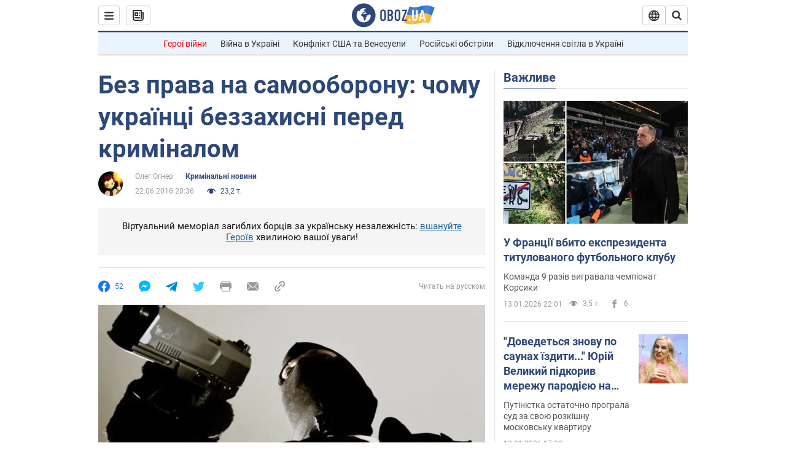

--- FILE ---
content_type: application/x-javascript; charset=utf-8
request_url: https://servicer.idealmedia.io/1418748/1?nocmp=1&sessionId=6966fd09-016ca&sessionPage=1&sessionNumberWeek=1&sessionNumber=1&scale_metric_1=64.00&scale_metric_2=256.00&scale_metric_3=100.00&cbuster=1768357129548869344888&pvid=03a9e390-ea2f-4217-8b78-8166cc518452&implVersion=11&lct=1763555100&mp4=1&ap=1&consentStrLen=0&wlid=26d635fa-6c81-4387-97c1-20edae8bff09&uniqId=1244f&niet=4g&nisd=false&evt=%5B%7B%22event%22%3A1%2C%22methods%22%3A%5B1%2C2%5D%7D%2C%7B%22event%22%3A2%2C%22methods%22%3A%5B1%2C2%5D%7D%5D&pv=5&jsv=es6&dpr=1&hashCommit=cbd500eb&apt=2016-06-22T20%3A36%3A00&tfre=3966&w=0&h=1&tl=150&tlp=1&sz=0x1&szp=1&szl=1&cxurl=https%3A%2F%2Fincident.obozrevatel.com%2Fukr%2Fcrime%2F34205-bez-prava-na-samooboronu-pochemu-ukraintsyi-bezzaschitnyi-pered-kriminalom.htm&ref=&lu=https%3A%2F%2Fincident.obozrevatel.com%2Fukr%2Fcrime%2F34205-bez-prava-na-samooboronu-pochemu-ukraintsyi-bezzaschitnyi-pered-kriminalom.htm
body_size: 964
content:
var _mgq=_mgq||[];
_mgq.push(["IdealmediaLoadGoods1418748_1244f",[
["ua.tribuna.com","11946420","1","Дружина Усика потрапила у скандал через фото","Катерина Усик – дружина українського боксера та чемпіона світу у надважкій вазі за версіями WBC/WBA/IBF у надважкій вазі Олександра Усика у новорічну ніч опублікувала серію сімейних світлин.Але користувачі мережі звернули увагу на одне фото подружжя","0","","","","Vmn94bdyFnKzQQpyiC5GRalQ-Obo_XCkEYeybkPwkLs0SzVyF_SAN_yRZlnvElbRJP9NESf5a0MfIieRFDqB_Kldt0JdlZKDYLbkLtP-Q-WsFQFvFh2e1-aJ4UZLf26n",{"i":"https://s-img.idealmedia.io/n/11946420/45x45/285x0x630x630/aHR0cDovL2ltZ2hvc3RzLmNvbS90LzQyNjAwMi83MjRjNWFmM2ZkYTA0YmI1MTg0ZTBjM2QxYTYzMDJmOC5qcGc.webp?v=1768357129-HV0JIU2zmA4unrLn9SMxevcutPEGuxTn4oEtEvDnsFk","l":"https://clck.idealmedia.io/pnews/11946420/i/1298901/pp/1/1?h=Vmn94bdyFnKzQQpyiC5GRalQ-Obo_XCkEYeybkPwkLs0SzVyF_SAN_yRZlnvElbRJP9NESf5a0MfIieRFDqB_Kldt0JdlZKDYLbkLtP-Q-WsFQFvFh2e1-aJ4UZLf26n&utm_campaign=obozrevatel.com&utm_source=obozrevatel.com&utm_medium=referral&rid=5cf374c8-f0ef-11f0-a97b-c4cbe1e3eca4&tt=Direct&att=3&afrd=296&iv=11&ct=1&gdprApplies=0&muid=q0dNyKTGofii&st=-300&mp4=1&h2=RGCnD2pppFaSHdacZpvmnsy2GX6xlGXVu7txikoXAu8gNjusZyjGo1rMnMT1hEiOJN4sfajfrDOpom5RVgtfmQ**","adc":[],"sdl":0,"dl":"","category":"Шоу-бизнес","dbbr":0,"bbrt":0,"type":"e","media-type":"static","clicktrackers":[],"cta":"Читати далі","cdt":"","tri":"5cf38463-f0ef-11f0-a97b-c4cbe1e3eca4","crid":"11946420"}],],
{"awc":{},"dt":"desktop","ts":"","tt":"Direct","isBot":1,"h2":"RGCnD2pppFaSHdacZpvmnsy2GX6xlGXVu7txikoXAu8gNjusZyjGo1rMnMT1hEiOJN4sfajfrDOpom5RVgtfmQ**","ats":0,"rid":"5cf374c8-f0ef-11f0-a97b-c4cbe1e3eca4","pvid":"03a9e390-ea2f-4217-8b78-8166cc518452","iv":11,"brid":32,"muidn":"q0dNyKTGofii","dnt":2,"cv":2,"afrd":296,"consent":true,"adv_src_id":39175}]);
_mgqp();
